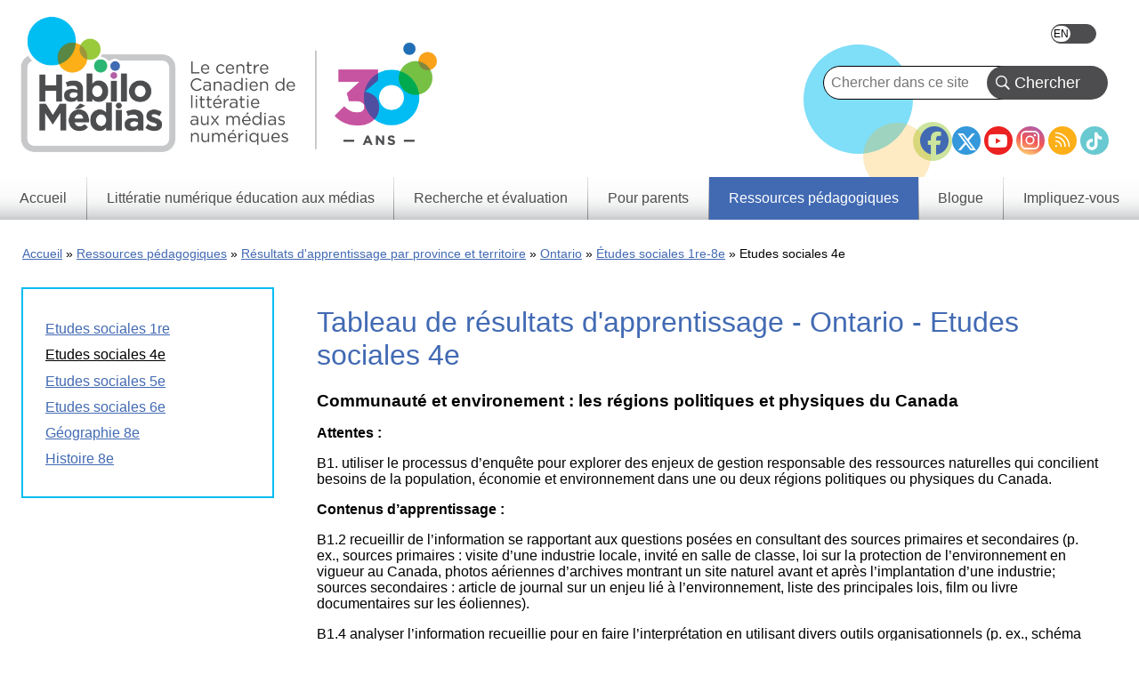

--- FILE ---
content_type: text/html; charset=UTF-8
request_url: https://habilomedias.ca/ressources-pedagogiques/resultats-dapprentissage-en-education-aux-medias-et-litteratie-numerique-par-province-et-territoire/ontario/etudes-sociales-1re-8e/tableau-de-resultats-dapprentissage-ontario-etudes-sociales-4e
body_size: 11139
content:
<!DOCTYPE html>
<html lang="fr" dir="ltr" prefix="og: https://ogp.me/ns#">
  <head>
    <meta charset="utf-8" />
<meta name="description" content="Tableau de résultats d&#039;apprentissage - Ontario - Etudes sociales 4e" />
<link rel="canonical" href="https://habilomedias.ca/ressources-pedagogiques/resultats-dapprentissage-en-education-aux-medias-et-litteratie-numerique-par-province-et-territoire/ontario/etudes-sociales-1re-8e/tableau-de-resultats-dapprentissage-ontario-etudes-sociales-4e" />
<meta property="og:site_name" content="HabiloMédias" />
<meta property="og:type" content="Tableau de résultats d&#039;apprentissage" />
<meta property="og:url" content="https://habilomedias.ca/" />
<meta property="og:title" content="Tableau de résultats d&#039;apprentissage - Ontario - Etudes sociales 4e" />
<meta name="twitter:card" content="summary" />
<meta name="Generator" content="Drupal 11 (https://www.drupal.org)" />
<meta name="MobileOptimized" content="width" />
<meta name="HandheldFriendly" content="true" />
<meta name="viewport" content="width=device-width, initial-scale=1.0" />
<link rel="icon" href="/sites/default/files/favicon_1.ico" type="image/vnd.microsoft.icon" />
<link rel="alternate" hreflang="en" href="https://mediasmarts.ca/curricularoutcomechart/outcome-chart-ontario-social-studies-4" />
<link rel="alternate" hreflang="fr" href="https://habilomedias.ca/ressources-pedagogiques/resultats-dapprentissage-en-education-aux-medias-et-litteratie-numerique-par-province-et-territoire/ontario/etudes-sociales-1re-8e/tableau-de-resultats-dapprentissage-ontario-etudes-sociales-4e" />

    <title>Tableau de résultats d&#039;apprentissage - Ontario - Etudes sociales 4e | HabiloMédias</title>
    <link rel="stylesheet" media="all" href="/sites/default/files/css/css_c4NE6U2sTcfD40hhtXF-mn_1pplio_R1Xl4cNFmqHNI.css?delta=0&amp;language=fr&amp;theme=mediasmarts_2021&amp;include=[base64]" />
<link rel="stylesheet" media="all" href="/sites/default/files/css/css_z0uCKT_6nTvy3H8Uk2ALEW_KbvfiDQdunuCzkGmtgv0.css?delta=1&amp;language=fr&amp;theme=mediasmarts_2021&amp;include=[base64]" />
<link rel="stylesheet" media="all" href="//fonts.googleapis.com/css2?family=Material+Icons" />
<link rel="stylesheet" media="all" href="//fonts.googleapis.com/css2?family=Material+Icons+Outlined" />
<link rel="stylesheet" media="all" href="//fonts.googleapis.com/css2?family=Material+Icons+Round" />
<link rel="stylesheet" media="all" href="//fonts.googleapis.com/css2?family=Material+Icons+Sharp" />
<link rel="stylesheet" media="all" href="//fonts.googleapis.com/css2?family=Material+Icons+Two+Tone" />
<link rel="stylesheet" media="all" href="//cdnjs.cloudflare.com/ajax/libs/font-awesome/6.5.1/css/all.min.css" />

    <script type="application/json" data-drupal-selector="drupal-settings-json">{"path":{"baseUrl":"\/","pathPrefix":"","currentPath":"node\/17114","currentPathIsAdmin":false,"isFront":false,"currentLanguage":"fr"},"pluralDelimiter":"\u0003","suppressDeprecationErrors":true,"gtag":{"tagId":"AW-1039537895","consentMode":false,"otherIds":["G-QH7F1FC3HT"],"events":[],"additionalConfigInfo":[]},"ajaxPageState":{"libraries":"[base64]","theme":"mediasmarts_2021","theme_token":null},"ajaxTrustedUrl":{"https:\/\/habilomedias.ca\/teacher-resources\/find-lesson":true,"https:\/\/habilomedias.ca\/search":true},"superfish":{"superfish-main":{"id":"superfish-main","sf":{"animation":{"opacity":"show","height":"show"},"speed":"fast","autoArrows":false},"plugins":{"smallscreen":{"cloneParent":0,"mode":"window_width"},"supposition":true,"supersubs":true}}},"user":{"uid":0,"permissionsHash":"66b59075f7c836a1f932df989dabf5581b8b673ca0e01b1d6913f9401f9dcdde"}}</script>
<script src="/sites/default/files/js/js_-YomlvfS_RrLtJkWE3bJYH8qBzB_PyZR28PQqUv2kw4.js?scope=header&amp;delta=0&amp;language=fr&amp;theme=mediasmarts_2021&amp;include=eJx1j8EOgzAMQ38IrRs_VKXDlEyhQUmY-Px1Fw4Tu1i2nmzJBRGwjGNTx5Rnlh49VTQYyVBVqyAH1VS7_OYbvegYVkxMvpKF5_E-PlIVLb3s-wab2Zd0urzoG8Yt0OKS9xkRfxrQrvnX-V78H-0_OFjbB07AVoM"></script>
<script src="/modules/composer/google_tag/js/gtag.js?t8rbhx"></script>

  </head>
  <body class="language_fr path-node page-node-type-curricular-outcome-chart">
        <a href="#main-content" class="visually-hidden focusable skip-link">
      Skip to main content
    </a>
    
      <div class="dialog-off-canvas-main-canvas" data-off-canvas-main-canvas>
    


<div class="layout-container">

  <header role="banner">
    <div class="dots"></div>
      <div class="region region-header">
    <div class="language-switcher-language-url block block-language block-language-blocklanguage-interface" id="block-languageswitcher-3" role="navigation">
  
  
  
      <div class="wrapper">
      <ul class="links"><li hreflang="en" data-drupal-link-system-path="node/17114" class="en"><a href="https://mediasmarts.ca/curricularoutcomechart/outcome-chart-ontario-social-studies-4" class="language-link" hreflang="en" data-drupal-link-system-path="node/17114">English</a></li><li hreflang="fr" data-drupal-link-system-path="node/17114" class="fr is-active" aria-current="page"><a href="https://habilomedias.ca/ressources-pedagogiques/resultats-dapprentissage-en-education-aux-medias-et-litteratie-numerique-par-province-et-territoire/ontario/etudes-sociales-1re-8e/tableau-de-resultats-dapprentissage-ontario-etudes-sociales-4e" class="language-link is-active" hreflang="fr" data-drupal-link-system-path="node/17114" aria-current="page">Français</a></li></ul>
    </div>
  </div>
<nav role="navigation" aria-labelledby="block-footersocialmediaicons-2-menu" id="block-footersocialmediaicons-2" class="block block-menu navigation menu--footer-social-media-icons">
            
  <h2 class="visually-hidden" id="block-footersocialmediaicons-2-menu">Footer Social Media Icons</h2>
  

        
              <ul class="menu">
                    <li class="menu-item">
        <a href="https://facebook.com/MediaSmarts" class="facebook-icon" target="_blank">Facebook</a>
              </li>
                <li class="menu-item">
        <a href="https://twitter.com/MediaSmarts" class="twitter-icon" target="_blank">Twitter</a>
              </li>
                <li class="menu-item">
        <a href="https://www.youtube.com/user/MediaAwareness" class="youtube-icon" target="_blank">YouTube</a>
              </li>
                <li class="menu-item">
        <a href="https://instagram.com/mediasmarts.ca/" class="instagram-icon" target="_blank">Instagram</a>
              </li>
                <li class="menu-item">
        <a href="https://mediasmarts.ca/rss.xml" class="rss-icon" target="_blank">RSS</a>
              </li>
                <li class="menu-item">
        <a href="https://www.tiktok.com/@mediasmarts" class="tiktok-icon" target="_blank">TikTok</a>
              </li>
        </ul>
  


  </nav>
<div id="block-mediasmarts-2021-branding" class="block block-system block-system-branding-block">
  
  
  
        <a href="https://habilomedias.ca/" rel="home" class="site-logo">
      <img src="/sites/default/files/2026-01/french_tagline_for_website_2.png" alt="Accueil" />
    </a>
      </div>

  </div>

  </header>

    <div class="region region-primary-menu">
    <div class="views-exposed-form bef-exposed-form block block-views block-views-exposed-filter-blocksearch-api-search-page-1" data-drupal-selector="views-exposed-form-search-api-search-page-1" id="block-exposedformsearch-api-searchpage-1">
  
  
  
      <div class="wrapper">
      <form action="https://habilomedias.ca/search" method="get" id="views-exposed-form-search-api-search-page-1" accept-charset="UTF-8">
  <div class="form--inline clearfix">
  <div class="js-form-item form-item js-form-type-textfield form-type-textfield js-form-item-search-api-fulltext form-item-search-api-fulltext">
      
        <input data-drupal-selector="edit-search-api-fulltext" type="text" id="edit-search-api-fulltext" name="search_api_fulltext" value="" size="30" maxlength="128" placeholder="Chercher dans ce site..." class="form-text" />

        </div>
<div data-drupal-selector="edit-actions" class="form-actions js-form-wrapper form-wrapper" id="edit-actions"><input data-drupal-selector="edit-submit-search-api-search" type="submit" id="edit-submit-search-api-search" value="Chercher" class="button js-form-submit form-submit" />
</div>

</div>

</form>

    </div>
  </div>
<div id="block-mainnavigation-8" class="block block-superfish block-superfishmain">
  
  
  
      <div class="wrapper">
      
<ul id="superfish-main" class="menu sf-menu sf-main sf-horizontal sf-style-none" role="menu" aria-label="Menu">
  

  
  <li id="main-standardfront-page" class="sf-depth-1 sf-no-children" role="none">
              <a href="https://habilomedias.ca/" class="sf-depth-1" role="menuitem">Accueil</a>
                      </li>


            
  <li id="main-menu-link-content063547e2-3a52-4478-aa8a-8a1c6e6cdd16" class="sf-depth-1 menuparent" role="none">
              <a href="https://habilomedias.ca/litteratie-numerique-education-aux-medias" class="sf-depth-1 menuparent" role="menuitem" aria-haspopup="true" aria-expanded="false">Littératie numérique éducation aux médias</a>
                  <ul role="menu">      

  
  <li id="main-menu-link-contentd8fb7ac1-ef5f-4cdc-81f8-08fd1e78c3d9" class="sf-depth-2 sf-no-children" role="none">
              <a href="https://habilomedias.ca/litteratie-numerique-education-aux-medias/informations-generales" class="sf-depth-2" role="menuitem">Informations générales</a>
                      </li>


  
  <li id="main-menu-link-contenteaa43927-aab4-45f2-b6b2-fccb81d0beec" class="sf-depth-2 sf-no-children" role="none">
              <a href="https://habilomedias.ca/litteratie-numerique-education-aux-medias/enjeux-des-medias" class="sf-depth-2" role="menuitem">Enjeux des médias</a>
                      </li>


  
  <li id="main-menu-link-contentbbcd5df8-f10d-434d-9a1e-aef52ca9e55a" class="sf-depth-2 sf-no-children" role="none">
              <a href="https://habilomedias.ca/litteratie-numerique-education-aux-medias/enjeux-numeriques" class="sf-depth-2" role="menuitem">Enjeux numériques</a>
                      </li>


  
  <li id="main-menu-link-content4322ca55-1417-4fba-ac22-913676085512" class="sf-depth-2 sf-no-children" role="none">
              <a href="https://habilomedias.ca/litteratie-numerique-education-aux-medias/jeux-educatifs" class="sf-depth-2" role="menuitem">Jeux éducatifs</a>
                      </li>


  
  <li id="main-menu-link-content614b3502-0f56-4e37-a7f5-d1cdeae47f22" class="sf-depth-2 sf-no-children" role="none">
              <a href="https://habilomedias.ca/semaine-education-medias" class="sf-depth-2" role="menuitem">La Semaine éducation médias</a>
                      </li>


  
  <li id="main-menu-link-content83e464cc-d4c6-4d35-9f17-03c6433dd3e2" class="sf-depth-2 sf-no-children" role="none">
              <a href="https://habilomedias.ca/litteratie-numerique-education-aux-medias/ateliers" class="sf-depth-2" role="menuitem">Ateliers</a>
                      </li>


      </ul>              </li>


            
  <li id="main-menu-link-content73a23397-148e-461b-b6e7-ceb1b6cc522e" class="sf-depth-1 menuparent" role="none">
              <a href="https://habilomedias.ca/recherche-et-%C3%A9valuation" class="sf-depth-1 menuparent" role="menuitem" aria-haspopup="true" aria-expanded="false">Recherche et évaluation</a>
                  <ul role="menu">      

  
  <li id="main-menu-link-contentdfdb2b26-af1f-4a0f-92d7-28522721e1b6" class="sf-depth-2 sf-no-children" role="none">
              <a href="https://habilomedias.ca/recherche-et-evaluation/notre-approche" class="sf-depth-2" role="menuitem">Notre approche</a>
                      </li>


  
  <li id="main-menu-link-content881a2929-b0d7-4f2b-a4a9-187a0a5048d6" class="sf-depth-2 sf-no-children" role="none">
              <a href="https://habilomedias.ca/recherche-et-evaluation/recherche-et-evaluation-ce-que-nous-faisons" class="sf-depth-2" role="menuitem">Ce que nous faisons</a>
                      </li>


  
  <li id="main-menu-link-contentf3f96c17-567b-445c-90d8-54fa88c5ada4" class="sf-depth-2 sf-no-children" role="none">
              <a href="https://habilomedias.ca/research-reports" class="sf-depth-2" role="menuitem">Rapports de recherche</a>
                      </li>


  
  <li id="main-menu-link-content6d58bc9b-9273-468c-9550-a79d2bf2f79e" class="sf-depth-2 sf-no-children" role="none">
              <a href="https://habilomedias.ca/recherche-et-evaluation/jeunes-canadiens-dans-un-monde-branche" class="sf-depth-2" role="menuitem"> Jeunes Canadiens dans un monde branché</a>
                      </li>


      </ul>              </li>


  
  <li id="main-menu-link-content1a569847-7a61-4eea-beca-34a0ff9a4a3a" class="sf-depth-1 sf-no-children" role="none">
              <a href="https://habilomedias.ca/ressources-pour-parents" class="sf-depth-1" role="menuitem">Pour parents</a>
                      </li>


            
  <li id="main-menu-link-contentb33e5a6e-5838-40ba-a343-80e4decc0193" class="active-trail sf-depth-1 menuparent" role="none">
              <a href="https://habilomedias.ca/ressources-p%C3%A9dagogiques" class="sf-depth-1 menuparent" role="menuitem" aria-haspopup="true" aria-expanded="false">Ressources pédagogiques</a>
                  <ul role="menu">      

  
  <li id="main-menu-link-content746850ee-3a1f-42bf-aa33-38e967eae632" class="sf-depth-2 sf-no-children" role="none">
              <a href="https://habilomedias.ca/teacher-resources/find-lesson" class="sf-depth-2" role="menuitem">Trouvez des leçons et ressources</a>
                      </li>


  
  <li id="main-menu-link-contente83b5b65-c6c5-418b-99b4-7dc7a32120cd" class="active-trail sf-depth-2 sf-no-children" role="none">
              <a href="https://habilomedias.ca/ressources-p%C3%A9dagogiques/r%C3%A9sultats-dapprentissage-par-province-et-territoire" class="sf-depth-2" role="menuitem">Résultats d&#039;apprentissage par province et territoire</a>
                      </li>


  
  <li id="main-menu-link-contentc759281c-0998-457d-9c9b-53a94119d82b" class="sf-depth-2 sf-no-children" role="none">
              <a href="https://habilomedias.ca/ressources-pedagogiques/utiliser-comprendre-et-mobiliser" class="sf-depth-2" role="menuitem">Cadre de littératie média numérique</a>
                      </li>


  
  <li id="main-menu-link-content50786ba9-ac48-4056-9730-9720df2f67fd" class="sf-depth-2 sf-no-children" role="none">
              <a href="https://habilomedias.ca/%C3%A9ducation-m%C3%A9dias-101" class="sf-depth-2" role="menuitem">Éducation médias 101</a>
                      </li>


  
  <li id="main-menu-link-content4688399f-fc3d-43bd-bfa7-a83d9f5ed2cb" class="sf-depth-2 sf-no-children" role="none">
              <a href="https://habilomedias.ca/ressources-p%C3%A9dagogiques/litt%C3%A9ratie-num%C3%A9rique-101" class="sf-depth-2" role="menuitem">Littératie numérique 101</a>
                      </li>


      </ul>              </li>


  
  <li id="main-menu-link-content92344494-991e-42e2-83ac-ce130ba5238f" class="sf-depth-1 sf-no-children" role="none">
              <a href="https://habilomedias.ca/blogue" class="sf-depth-1" role="menuitem">Blogue</a>
                      </li>


            
  <li id="main-menu-link-content1fc571c3-1f7d-4efa-a0f0-4de521c8b838" class="sf-depth-1 menuparent" role="none">
              <a href="https://habilomedias.ca/impliquez-vous" class="sf-depth-1 menuparent" role="menuitem" aria-haspopup="true" aria-expanded="false">Impliquez-vous</a>
                  <ul role="menu">      

  
  <li id="main-menu-link-content8e481530-ae3d-424d-bf9c-5e3b69e9a261" class="sf-depth-2 sf-no-children" role="none">
              <a href="https://habilomedias.ca/impliquez-vous/devenez-donateur" class="sf-depth-2" role="menuitem">Devenez un donateur</a>
                      </li>


  
  <li id="main-menu-link-content5d5f87aa-f3e5-4983-95f1-452fdc678119" class="sf-depth-2 sf-no-children" role="none">
              <a href="https://habilomedias.ca/impliquez-vous/devenez-b%C3%A9n%C3%A9vole" class="sf-depth-2" role="menuitem">Devenez un bénévole</a>
                      </li>


  
  <li id="main-menu-link-contentaba408fe-74ea-46ea-a605-b1eed4597a5a" class="sf-depth-2 sf-no-children" role="none">
              <a href="https://habilomedias.ca/impliquez-vous/partenaires-corporatifs" class="sf-depth-2" role="menuitem">Devenir un partenaire corporatif</a>
                      </li>


  
  <li id="main-menu-link-content41d9a7ec-adc6-4b1c-8b0c-ff4392c7eb24" class="sf-depth-2 sf-no-children" role="none">
              <a href="https://habilomedias.ca/semaine-education-medias" class="sf-depth-2" role="menuitem">Semaine éducation médias</a>
                      </li>


  
  <li id="main-menu-link-contentabf67a6a-82a3-44ff-bb70-bfcd6bde5788" class="sf-depth-2 sf-no-children" role="none">
              <a href="https://habilomedias.ca/impliquez-vous/reseau-verif-ado" class="sf-depth-2" role="menuitem">Réseau vérif ado</a>
                      </li>


      </ul>              </li>


</ul>

    </div>
  </div>
<div class="views-element-container block block-views block-views-blockpage-headers-block-1" id="block-views-block-page-headers-block-1">
  
  
  
      <div class="wrapper">
      <div><div class="view view-page-headers view-id-page_headers view-display-id-block_1 js-view-dom-id-f2853422471c0b964bc9f7431948948f1216a335242a2b168244578e820b7b21">
  
    
      
  
          </div>
</div>

    </div>
  </div>
<div data-drupal-messages-fallback class="hidden"></div>

  </div>

  

    <div class="region region-breadcrumb">
    <div id="block-breadcrumbs" class="block block-system block-system-breadcrumb-block">
  
  
  
      <div class="wrapper">
        <nav class="breadcrumb" role="navigation" aria-labelledby="system-breadcrumb">
    <h2 id="system-breadcrumb" class="visually-hidden">Breadcrumb</h2>
    <ol>
          <li>
                  <a href="https://habilomedias.ca/">Accueil</a>
              </li>
          <li>
                  <a href="https://habilomedias.ca/ressources-p%C3%A9dagogiques">Ressources pédagogiques</a>
              </li>
          <li>
                  <a href="https://habilomedias.ca/ressources-p%C3%A9dagogiques/r%C3%A9sultats-dapprentissage-par-province-et-territoire">Résultats d&#039;apprentissage par province et territoire</a>
              </li>
          <li>
                  <a href="https://habilomedias.ca/ressources-pedagogiques/resultats-dapprentissage-en-education-aux-medias-et-litteratie-numerique-par-province-et-territoire/ontario">Ontario</a>
              </li>
          <li>
                  <a href="https://habilomedias.ca/ressources-pedagogiques/resultats-dapprentissage-en-education-aux-medias-et-litteratie-numerique-par-province-et-territoire/ontario/etudes-sociales-1re-8e">Études sociales 1re-8e</a>
              </li>
          <li>
                  Etudes sociales 4e
              </li>
        </ol>
  </nav>

    </div>
  </div>

  </div>


  

  

  <main role="main" >
    <a id="main-content" tabindex="-1"></a>
          <div class="layout-content page-75-first-sidebar ">
          <div class="region region-content">
    <div id="block-mediasmarts-2021-content" class="block block-system block-system-main-block">
  
  
  
      <div class="wrapper">
      
<article data-history-node-id="17114" class="node node--type-curricular-outcome-chart node--view-mode-full">

  
        <h1>
    <span class="field field--name-title field--type-string field--label-hidden">Tableau de résultats d&#039;apprentissage - Ontario - Etudes sociales 4e</span>

    </h1>
    <!-- Go to www.addthis.com/dashboard to customize your tools -->
    <div class="addthis_inline_share_toolbox"></div>
  
  
  <div class="node__content">
    <section class="field field--name-comment-node-curricular-outcom field--type-comment field--label-hidden comment-wrapper">
  
  

  
</section>

            <div class="clearfix text-formatted field field--name-body field--type-text-with-summary field--label-hidden field__item"><h2>Communauté et environement : les régions politiques et physiques du Canada</h2>

<p><strong>Attentes :</strong></p>

<p>B1. utiliser le processus d’enquête pour explorer des enjeux de gestion responsable des ressources naturelles qui concilient besoins de la population, économie et environnement dans une ou deux régions politiques ou physiques du Canada.</p>

<p><strong>Contenus d’apprentissage : </strong></p>

<p>B1.2 recueillir de l’information se rapportant aux questions posées en consultant des sources primaires et secondaires (p. ex., sources primaires : visite d’une industrie locale, invité en salle de classe, loi sur la protection de l’environnement en vigueur au Canada, photos aériennes d’archives montrant un site naturel avant et après l’implantation d’une industrie; sources secondaires : article de journal sur un enjeu lié à l’environnement, liste des principales lois, film ou livre documentaires sur les éoliennes).</p>

<p>B1.4 analyser l’information recueillie pour en faire l’interprétation en utilisant divers outils organisationnels (p. ex., schéma organisationnel pour énumérer les besoins d’une population d’une région, tableau de comparaison entre une industrie de l’énergie traditionnelle et une industrie alternative, tableau synthèse mettant en évidence les enjeux d’un projet industriel).</p>

<h3>Ressources HabiloMédias</h3>

<ul>
	<li><a href="/lecon/projet-heros-authentifier-information-en-ligne">Le Projet héros : authentifier l’information en ligne</a></li>
	<li><a href="/lecon/sur-droit-chemin-lecon-1-a-recherche-dun-tresor">Sur le droit chemin – Leçon 1 : À la recherche d'un trésor</a></li>
	<li><a href="/lecon/sur-droit-chemin-lecon-2%C2%A0-tout-ce-qui-brille-nest-pas-lor">Sur le droit chemin – Leçon 2 : Tout ce qui brille n'est pas de l'or</a></li>
	<li><a href="/lecon/sur-droit-chemin-lecon-3-cartes-tresor">Sur le droit chemin – Leçon 3 : Les cartes au trésor</a></li>
	<li><a href="/lecon/sur-droit-chemin-lecon-4-chasse-tresor">Sur le droit chemin – Leçon 4 : La chasse au trésor</a></li>
</ul>

<h3>Ressources sous licence</h3>

<p><a href="/jeux/passeport-pour-internet">Passeport pour Internet : Un tutoriel de maîtrise du Web destiné aux élèves</a></p>
</div>
      
  </div>

</article>

    </div>
  </div>

  </div>

      </div>    
          <aside class="layout-sidebar-first " role="complementary">
          <div class="region region-sidebar-first">
    <nav role="navigation" aria-labelledby="block-mainnavigation-6-menu" id="block-mainnavigation-6" class="block block-menu navigation menu--main">
            
  <h2 class="visually-hidden" id="block-mainnavigation-6-menu">Main menu — Left nav (Prov &amp; Terr)</h2>
  

        
              <ul class="menu">
                    <li class="menu-item">
        <a href="https://habilomedias.ca/ressources-pedagogiques/resultats-dapprentissage-en-education-aux-medias-et-litteratie-numerique-par-province-et-territoire/ontario/etudes-sociales-1re-8e/tableau-de-resultats-dapprentissage-ontario-etudes-sociales-1re" data-drupal-link-system-path="node/17008">Etudes sociales 1re</a>
              </li>
                <li class="menu-item menu-item--active-trail">
        <a href="https://habilomedias.ca/ressources-pedagogiques/resultats-dapprentissage-en-education-aux-medias-et-litteratie-numerique-par-province-et-territoire/ontario/etudes-sociales-1re-8e/tableau-de-resultats-dapprentissage-ontario-etudes-sociales-4e" data-drupal-link-system-path="node/17114" class="is-active" aria-current="page">Etudes sociales 4e</a>
              </li>
                <li class="menu-item">
        <a href="https://habilomedias.ca/ressources-pedagogiques/resultats-dapprentissage-en-education-aux-medias-et-litteratie-numerique-par-province-et-territoire/ontario/etudes-sociales-1re-8e/tableau-de-resultats-dapprentissage-ontario-etudes-sociales-5e" data-drupal-link-system-path="node/17115">Etudes sociales 5e</a>
              </li>
                <li class="menu-item">
        <a href="https://habilomedias.ca/ressources-pedagogiques/resultats-dapprentissage-en-education-aux-medias-et-litteratie-numerique-par-province-et-territoire/ontario/etudes-sociales-1re-8e/tableau-de-resultats-dapprentissage-ontario-etudes-sociales-6e" data-drupal-link-system-path="node/17116">Etudes sociales 6e</a>
              </li>
                <li class="menu-item">
        <a href="https://habilomedias.ca/ressources-pedagogiques/resultats-dapprentissage-en-education-aux-medias-et-litteratie-numerique-par-province-et-territoire/ontario/etudes-sociales-1re-8e/tableau-de-resultats-dapprentissage-ontario-geographie-8e" data-drupal-link-system-path="node/17184">Géographie 8e</a>
              </li>
                <li class="menu-item">
        <a href="https://habilomedias.ca/ressources-pedagogiques/resultats-dapprentissage-en-education-aux-medias-et-litteratie-numerique-par-province-et-territoire/ontario/etudes-sociales-1re-8e/tableau-de-resultats-dapprentissage-ontario-histoire-8e" data-drupal-link-system-path="node/16984">Histoire 8e</a>
              </li>
        </ul>
  


  </nav>

  </div>

      </aside>
    
    
           <aside class="layout-tertiary" role="complementary">
          <div class="region region-tertiary">
    <div id="block-signupfollowus" class="block block-fixed-block-content block-fixed-block-contentsign-up-follow-us">
  
      <h2>Inscrivez-vous-maintenant et Pour nous suivre</h2>
  
  
      <div class="wrapper">
      
      <div class="field__item__wrapper">
              <div class="field field--name-body field--type-text-with-summary field--label-hidden field__item"><p>Abonnez-vous aux manchettes hebdomadaires et aux dernières nouvelles de HabiloMédias !</p>

<p><a class="button outlined pink" href="/node/3287">Pour plus d’information</a></p>

<p>Restez branchés aux réseaux sociaux</p>
</div>
          </div>
  
      <ul class="social-icons">
	<li>
    <a class="rss-icon" href="/rss.xml">
      <i class="fa-solid fa-rss fa-fw"></i>
    </a>
  </li>
	<li>
    <a class="facebook-icon" href="https://facebook.com/MediaSmarts" target="_blank">
      <i class="fa-brands fa-facebook fa-fw fa-2xl"></i>
    </a>
  </li>
	<li>
    <a class="twitter-icon" href="https://twitter.com/MediaSmarts" target="_blank">
      <i class="fa-brands fa-x-twitter fa-fw"></i>
    </a>
  </li>
	<li>
    <a class="youtube-icon" href="https://youtube.com/user/MediaAwareness" target="_blank">
      <i class="fa-brands fa-youtube fa-fw"></i>
    </a>
  </li>
	<li>
    <a class="instagram-icon" href="https://instagram.com/mediasmarts.ca/" target="_blank">
      <i class="fa-brands fa-instagram fa-fw fa-xl"></i>
    </a>
  </li>
  <li>
    <a class="tiktok-icon" href="https://www.tiktok.com/@mediasmarts/" target="_blank">
      <i class="fa-brands fa-tiktok fa-fw fa-xl"></i>
    </a>
  </li>
</ul>
    </div>
  </div>
<div id="block-howtosupportus" class="block block-block-content block-block-contentea7eb5ee-18c6-41eb-ac61-c8514356b539">
  
      <h2>Comment nous appuyer</h2>
  
  
      <div class="wrapper">
      
      <div class="field__item__wrapper">
              <div class="field field--name-body field--type-text-with-summary field--label-hidden field__item"><p>Voulez-vous appuyer HabiloMédias ? Apprenez comment vous pouvez vous impliquer. Numéro d’enregistrement d’un organisme de bienfaisance 89018 1092 RR0001</p><p><a class="button outlined lightblue" href="/node/10404" data-entity-substitution="canonical" data-entity-type="node" data-entity-uuid="f58f8767-8858-470d-8086-6d8905c09000" tabindex="-1">En savoir plus</a></p></div>
          </div>
  
    </div>
  </div>
<div class="views-exposed-form bef-exposed-form block block-views block-views-exposed-filter-blockrecommended-resources-block-5" data-drupal-selector="views-exposed-form-recommended-resources-block-5" id="block-exposedformrecommended-resourcesblock-5">
  
      <h2>Trouvez des ressources pédagogiques</h2>
  
  
      <div class="wrapper">
      <form action="https://habilomedias.ca/teacher-resources/find-lesson" method="get" id="views-exposed-form-recommended-resources-block-5" accept-charset="UTF-8">
  <div class="form--inline clearfix">
  <div class="js-form-item form-item js-form-type-select form-type-select js-form-item-field-grade-value form-item-field-grade-value">
          <label for="edit-field-grade-value">L'année</label>
        <select data-drupal-selector="edit-field-grade-value" id="edit-field-grade-value" name="field_grade_value" class="form-select"><option value="All" selected="selected">- Tous/Toutes -</option><option value="Kindergarten">Jardin</option><option value="Grade 1">1re année</option><option value="Grade 2">2e année</option><option value="Grade 3">3e année</option><option value="Grade 4">4e année</option><option value="Grade 5">5e année</option><option value="Grade 6">6e année</option><option value="Grade 7">7e année</option><option value="Secondary 1">1re secondaire</option><option value="Grade 8">8e année</option><option value="Secondary 2">2e secondaire</option><option value="Grade 9">9e année</option><option value="Secondary 3">3e secondaire</option><option value="Grade 10">10e année</option><option value="Secondary 4">4e secondaire</option><option value="Grade 11">11e année</option><option value="Secondary 5">5e secondaire</option><option value="Grade 12">12 année</option></select>
        </div>
<div class="js-form-item form-item js-form-type-select form-type-select js-form-item-field-categories-target-id form-item-field-categories-target-id">
          <label for="edit-field-categories-target-id">Le Sujet</label>
        <select data-drupal-selector="edit-field-categories-target-id" id="edit-field-categories-target-id" name="field_categories_target_id" class="form-select"><option value="All" selected="selected">- Tous/Toutes -</option><option value="452">Authentification de l&#039;information</option><option value="449">Autochtones</option><option value="456">Bandes dessinées</option><option value="453">Blogues</option><option value="479">Cinéma</option><option value="460">Citoyenneté numérique</option><option value="459">Cyberintimidation</option><option value="458">Cybersécurité</option><option value="461">Diversité et médias</option><option value="470">Droits humains</option><option value="523">Education aux médias 101</option><option value="462">Environnement</option><option value="529">Ethique en ligne</option><option value="463">Evénements</option><option value="493">Exploitation sexuelle</option><option value="454">Image corporelle</option><option value="473">Internet et communication mobile</option><option value="527">Jeunes Canadiens dans un monde branché</option><option value="481">Jeux de hasard en ligne</option><option value="501">Jeux vidéo</option><option value="475">Journalisme et actualités</option><option value="488">Le privilège dans les médias</option><option value="530">Les sextos</option><option value="471">Messagerie instantanée</option><option value="504">Minorités visibles</option><option value="480">Musique</option><option value="484">Parents</option><option value="465">Partage des fichiers</option><option value="502">Partage de vidéos</option><option value="489">Perfectionnement professionnel</option><option value="485">Personnes handicapées</option><option value="486">Pornographie</option><option value="478">Production médiatique</option><option value="482">Propagande haineuse en ligne</option><option value="472">Propriété intellectuelle</option><option value="450">Publicité d&#039;alcool</option><option value="466">Publicité d&#039;aliments</option><option value="500">Publicité du tabac</option><option value="483">Publicité en ligne</option><option value="476">Publicité et consommation</option><option value="491">Religion</option><option value="490">Représentation de la communauté 2SLGBTQINA+</option><option value="457">Représentation de la criminalité</option><option value="468">Représentation du développement global</option><option value="467">Représentations des sexes</option><option value="494">Réseautage social</option><option value="492">Ressources</option><option value="531">Santé numérique</option><option value="495">Sports</option><option value="496">Stéréotypes</option><option value="455">Téléphones cellulaires et messages textes</option><option value="498">Télévision</option><option value="464">Utilisation excessive d’Internet</option><option value="487">Vie privée</option><option value="503">Violence</option></select>
        </div>
<div data-drupal-selector="edit-actions" class="form-actions js-form-wrapper form-wrapper" id="edit-actions--2"><input data-drupal-selector="edit-submit-recommended-resources" type="submit" id="edit-submit-recommended-resources" value="Soumettre" class="button js-form-submit form-submit" />
</div>

</div>

</form>

    </div>
  </div>

  </div>

      </aside>
    
           <aside class="layout-sponsors" role="complementary">
          <div class="region region-sponsors">
    <div id="block-sponsortext" class="block block-fixed-block-content block-fixed-block-contentsponsor-text">
  
      <h2>Partenaires corporatifs</h2>
  
  
      <div class="wrapper">
      
      <div class="field__item__wrapper">
              <div class="field field--name-body field--type-text-with-summary field--label-hidden field__item"><ul class="sponsor-text-wrapper" style="max-width:750px;"><li class="sponsor-text"><a href="https://www.aptn.ca/fr/" target="_blank">APTN</a></li><li><a href="https://www.bell.ca/Accueil" target="_blank">Bell</a></li><li><a href="https://www.google.ca/?gws_rd=ssl" target="_blank">Google</a></li><li><a href="https://www.meta.com/ca/" target="_blank">Meta</a></li><li><a href="https://www.onf.ca/" target="_blank" rel="noopener">ONF</a></li><li><a href="https://www.telus.com/fr/wise" target="_blank">TELUS&nbsp;Averti</a></li><li><a href="https://www.tiktok.com/" target="_blank">TikTok</a></li><li><a href="https://www.youtube.com/" target="_blank" rel="noopener">YouTube</a></li></ul></div>
          </div>
  
    </div>
  </div>

  </div>

      </aside>
      </main>
      <footer role="contentinfo" class="current_language_fr">
                <div class="region region-footer-left">
    <div id="block-footerlogo" class="block block-fixed-block-content block-fixed-block-contentfooter-logo">
  
  
  
      <div class="wrapper">
      
      <div class="field__item__wrapper">
              <div class="field field--name-body field--type-text-with-summary field--label-hidden field__item"><p class="text-align-center"><img src="/sites/default/files/2026-01/french-plain-white.png" alt="MediaSmarts" width="200" height="111" loading="lazy"></p><p style="color:white;font-size:12px;margin-top:-10;">HabiloMédias est un organisme de bienfaisance enregistré non partisan, financé par les gouvernements et des partenaires corporatifs pour soutenir le développement de recherches originales et de contenus éducatifs. Nos bailleurs de fonds et partenaires n’influencent pas nos activités, et nos ressources offrant des conseils sur des outils ou plateformes numériques ne constituent en aucun cas une publicité.</p></div>
          </div>
  
    </div>
  </div>

  </div>

                      <div class="region region-footer-right">
    <nav role="navigation" aria-labelledby="block-footer-menu" id="block-footer" class="block block-menu navigation menu--footer">
            
  <h2 class="visually-hidden" id="block-footer-menu">Footer - This Site</h2>
  

        
              <ul class="menu">
                    <li class="menu-item">
        <a href="https://habilomedias.ca/qui-nous-sommes/carri%C3%A8res" data-drupal-link-system-path="node/18237">Carrières</a>
              </li>
                <li class="menu-item menu-item--collapsed">
        <a href="https://habilomedias.ca/qui-nous-sommes" data-drupal-link-system-path="node/10419">Qui nous sommes</a>
              </li>
                <li class="menu-item">
        <a href="https://habilomedias.ca/qui-nous-sommes/pour-nous-contacter" data-drupal-link-system-path="node/10982">Pour nous contacter</a>
              </li>
        </ul>
  


  </nav>
<nav role="navigation" aria-labelledby="block-footer-2-menu" id="block-footer-2" class="block block-menu navigation menu--footer">
            
  <h2 class="visually-hidden" id="block-footer-2-menu">Footer - About Us</h2>
  

        
              <ul class="menu">
                    <li class="menu-item menu-item--collapsed">
        <a href="https://habilomedias.ca/qui-nous-sommes/galerie-de-presse" data-drupal-link-system-path="node/10468">Galerie de presse</a>
              </li>
                <li class="menu-item">
        <a href="https://habilomedias.ca/propos-de-nous/politique-du-droit-dauteur" data-drupal-link-system-path="node/10960">Politique du droit d&#039;auteur</a>
              </li>
                <li class="menu-item">
        <a href="https://habilomedias.ca/propos-de-nous/politique-de-confidentialite" data-drupal-link-system-path="node/10966">Politique de confidentialité</a>
              </li>
        </ul>
  


  </nav>
<div class="language-switcher-language-url block block-language block-language-blocklanguage-interface" id="block-languageswitcher-4" role="navigation">
  
  
  
      <div class="wrapper">
      <ul class="links"><li hreflang="en" data-drupal-link-system-path="node/17114" class="en"><a href="https://mediasmarts.ca/curricularoutcomechart/outcome-chart-ontario-social-studies-4" class="language-link" hreflang="en" data-drupal-link-system-path="node/17114">English</a></li><li hreflang="fr" data-drupal-link-system-path="node/17114" class="fr is-active" aria-current="page"><a href="https://habilomedias.ca/ressources-pedagogiques/resultats-dapprentissage-en-education-aux-medias-et-litteratie-numerique-par-province-et-territoire/ontario/etudes-sociales-1re-8e/tableau-de-resultats-dapprentissage-ontario-etudes-sociales-4e" class="language-link is-active" hreflang="fr" data-drupal-link-system-path="node/17114" aria-current="page">Français</a></li></ul>
    </div>
  </div>
<div id="block-socialmediaicons" class="block block-fixed-block-content block-fixed-block-contentsocial-media-icons">
  
  
  
      <div class="wrapper">
      
      <ul class="social-icons">
	<li>
    <a class="rss-icon" href="/rss.xml">
      <i class="fa-solid fa-rss fa-fw"></i>
    </a>
  </li>
	<li>
    <a class="facebook-icon" href="https://facebook.com/MediaSmarts" target="_blank">
      <i class="fa-brands fa-facebook fa-fw fa-2xl"></i>
    </a>
  </li>
	<li>
    <a class="twitter-icon" href="https://twitter.com/MediaSmarts" target="_blank">
      <i class="fa-brands fa-x-twitter fa-fw"></i>
    </a>
  </li>
	<li>
    <a class="youtube-icon" href="https://youtube.com/user/MediaAwareness" target="_blank">
      <i class="fa-brands fa-youtube fa-fw"></i>
    </a>
  </li>
	<li>
    <a class="instagram-icon" href="https://instagram.com/mediasmarts.ca/" target="_blank">
      <i class="fa-brands fa-instagram fa-fw fa-xl"></i>
    </a>
  </li>
  <li>
    <a class="tiktok-icon" href="https://www.tiktok.com/@mediasmarts/" target="_blank">
      <i class="fa-brands fa-tiktok fa-fw fa-xl"></i>
    </a>
  </li>
</ul>
    </div>
  </div>

  </div>

          </footer>
  
</div>
  </div>

    
    <script src="/sites/default/files/js/js_zXkA3uhBVJUJ6KEbHfeFsoirHFvdDx8lVfU-hsL6Mkg.js?scope=footer&amp;delta=0&amp;language=fr&amp;theme=mediasmarts_2021&amp;include=eJx1j8EOgzAMQ38IrRs_VKXDlEyhQUmY-Px1Fw4Tu1i2nmzJBRGwjGNTx5Rnlh49VTQYyVBVqyAH1VS7_OYbvegYVkxMvpKF5_E-PlIVLb3s-wab2Zd0urzoG8Yt0OKS9xkRfxrQrvnX-V78H-0_OFjbB07AVoM"></script>

  </body>
</html>


--- FILE ---
content_type: text/css; charset=utf-8
request_url: https://fonts.googleapis.com/css?family=Baloo+Paaji&display=swap
body_size: -147
content:
/* gurmukhi */
@font-face {
  font-family: 'Baloo Paaji';
  font-style: normal;
  font-weight: 400;
  font-display: swap;
  src: url(https://fonts.gstatic.com/s/baloopaaji/v22/8AttGsyxM5KQQU-Y4MTwVan3qRryBTosOZY.woff2) format('woff2');
  unicode-range: U+0951-0952, U+0964-0965, U+0A01-0A76, U+200C-200D, U+20B9, U+25CC, U+262C, U+A830-A839;
}
/* vietnamese */
@font-face {
  font-family: 'Baloo Paaji';
  font-style: normal;
  font-weight: 400;
  font-display: swap;
  src: url(https://fonts.gstatic.com/s/baloopaaji/v22/8AttGsyxM5KQQU-Y4MTwVanbqRryBTosOZY.woff2) format('woff2');
  unicode-range: U+0102-0103, U+0110-0111, U+0128-0129, U+0168-0169, U+01A0-01A1, U+01AF-01B0, U+0300-0301, U+0303-0304, U+0308-0309, U+0323, U+0329, U+1EA0-1EF9, U+20AB;
}
/* latin-ext */
@font-face {
  font-family: 'Baloo Paaji';
  font-style: normal;
  font-weight: 400;
  font-display: swap;
  src: url(https://fonts.gstatic.com/s/baloopaaji/v22/8AttGsyxM5KQQU-Y4MTwVanaqRryBTosOZY.woff2) format('woff2');
  unicode-range: U+0100-02BA, U+02BD-02C5, U+02C7-02CC, U+02CE-02D7, U+02DD-02FF, U+0304, U+0308, U+0329, U+1D00-1DBF, U+1E00-1E9F, U+1EF2-1EFF, U+2020, U+20A0-20AB, U+20AD-20C0, U+2113, U+2C60-2C7F, U+A720-A7FF;
}
/* latin */
@font-face {
  font-family: 'Baloo Paaji';
  font-style: normal;
  font-weight: 400;
  font-display: swap;
  src: url(https://fonts.gstatic.com/s/baloopaaji/v22/8AttGsyxM5KQQU-Y4MTwVanUqRryBTos.woff2) format('woff2');
  unicode-range: U+0000-00FF, U+0131, U+0152-0153, U+02BB-02BC, U+02C6, U+02DA, U+02DC, U+0304, U+0308, U+0329, U+2000-206F, U+20AC, U+2122, U+2191, U+2193, U+2212, U+2215, U+FEFF, U+FFFD;
}
